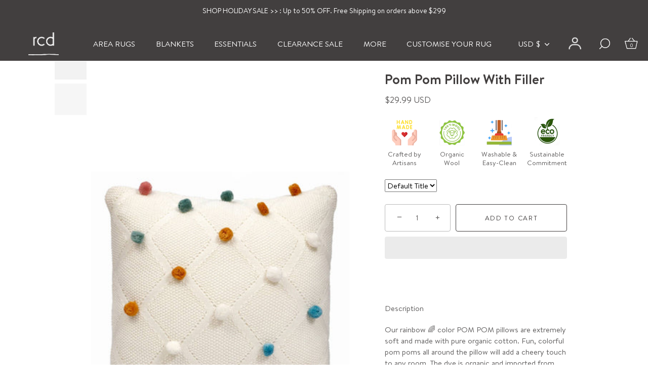

--- FILE ---
content_type: text/css
request_url: https://richclassdecor.com/cdn/shop/t/37/assets/custom.css?v=177715418109602943341759421727
body_size: -400
content:
.main-gallery-section{position:relative;justify-content:left;display:flex;width:100%;padding:10px;flex-wrap:wrap;align-items:center}.main-gallery-section .gallery-blocks{width:25%}#dummy-chat-button-iframe{bottom:67px!important;right:10px!important}.gallery-blocks.page-width{padding:10px;width:16.33%}.gallery-blocks img{width:100%}.fancybox-inner button{color:#fff!important}.fancybox-inner button.fancybox-button.fancybox-button--zoom:hover{background-color:transparent!important}.site-control__inline-links{width:100%}.logo img{margin:0 auto!important}.heading-title-center{position:relative;top:22px}@media only screen and (max-width: 767px){.gallery-blocks.page-width{padding:10px;width:33%}.main-gallery-section .gallery-blocks{width:49%}}
/*# sourceMappingURL=/cdn/shop/t/37/assets/custom.css.map?v=177715418109602943341759421727 */
